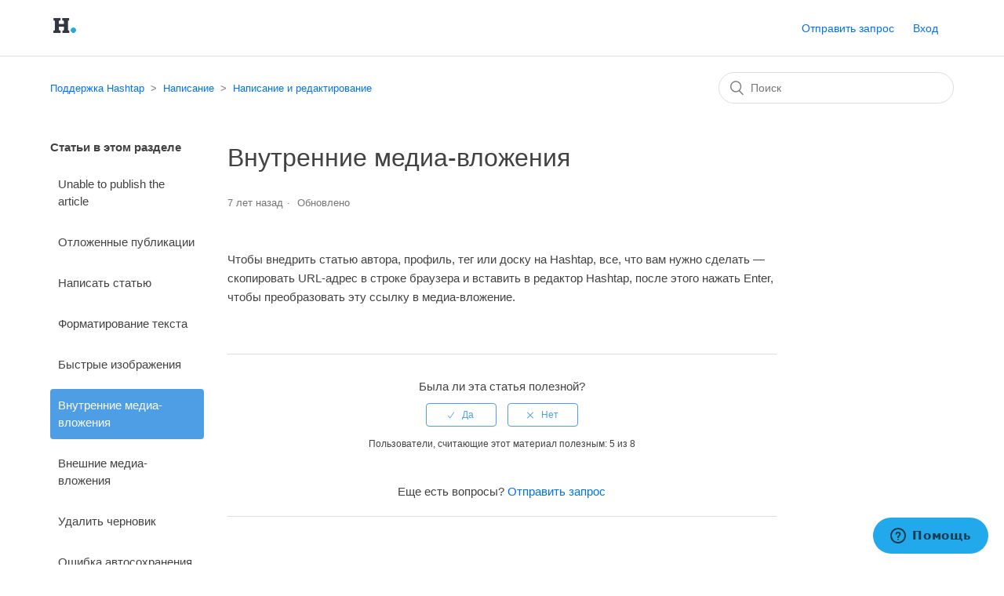

--- FILE ---
content_type: text/html; charset=utf-8
request_url: https://hashtap.zendesk.com/hc/ru/articles/360009566914-%D0%92%D0%BD%D1%83%D1%82%D1%80%D0%B5%D0%BD%D0%BD%D0%B8%D0%B5-%D0%BC%D0%B5%D0%B4%D0%B8%D0%B0-%D0%B2%D0%BB%D0%BE%D0%B6%D0%B5%D0%BD%D0%B8%D1%8F
body_size: 5049
content:
<!DOCTYPE html>
<html dir="ltr" lang="ru">
<head>
  <meta charset="utf-8" />
  <!-- v26850 -->


  <title>Внутренние медиа-вложения &ndash; Поддержка Hashtap</title>

  <meta name="csrf-param" content="authenticity_token">
<meta name="csrf-token" content="">

  <meta name="description" content="Чтобы внедрить статью автора, профиль, тег или доску на Hashtap, все, что вам нужно сделать — скопировать URL-адрес в строке браузера и..." /><meta property="og:image" content="https://hashtap.zendesk.com/hc/theming_assets/01HZM509PZKC1PJ86JXMR7SNQZ" />
<meta property="og:type" content="website" />
<meta property="og:site_name" content="Поддержка Hashtap" />
<meta property="og:title" content="Внутренние медиа-вложения" />
<meta property="og:description" content="Чтобы внедрить статью автора, профиль, тег или доску на Hashtap, все, что вам нужно сделать — скопировать URL-адрес в строке браузера и вставить в редактор Hashtap, после этого нажать Enter, чтобы ..." />
<meta property="og:url" content="https://hashtap.zendesk.com/hc/ru/articles/360009566914" />
<link rel="canonical" href="https://hashtap.zendesk.com/hc/ru/articles/360009566914-%D0%92%D0%BD%D1%83%D1%82%D1%80%D0%B5%D0%BD%D0%BD%D0%B8%D0%B5-%D0%BC%D0%B5%D0%B4%D0%B8%D0%B0-%D0%B2%D0%BB%D0%BE%D0%B6%D0%B5%D0%BD%D0%B8%D1%8F">
<link rel="alternate" hreflang="ru" href="https://hashtap.zendesk.com/hc/ru/articles/360009566914-%D0%92%D0%BD%D1%83%D1%82%D1%80%D0%B5%D0%BD%D0%BD%D0%B8%D0%B5-%D0%BC%D0%B5%D0%B4%D0%B8%D0%B0-%D0%B2%D0%BB%D0%BE%D0%B6%D0%B5%D0%BD%D0%B8%D1%8F">
<link rel="alternate" hreflang="x-default" href="https://hashtap.zendesk.com/hc/ru/articles/360009566914-%D0%92%D0%BD%D1%83%D1%82%D1%80%D0%B5%D0%BD%D0%BD%D0%B8%D0%B5-%D0%BC%D0%B5%D0%B4%D0%B8%D0%B0-%D0%B2%D0%BB%D0%BE%D0%B6%D0%B5%D0%BD%D0%B8%D1%8F">

  <link rel="stylesheet" href="//static.zdassets.com/hc/assets/application-f34d73e002337ab267a13449ad9d7955.css" media="all" id="stylesheet" />
    <!-- Entypo pictograms by Daniel Bruce — www.entypo.com -->
    <link rel="stylesheet" href="//static.zdassets.com/hc/assets/theming_v1_support-e05586b61178dcde2a13a3d323525a18.css" media="all" />
  <link rel="stylesheet" type="text/css" href="/hc/theming_assets/2434822/360001098414/style.css?digest=19360878695442">

  <link rel="icon" type="image/x-icon" href="/hc/theming_assets/01HZM509X19F1VCQ0XQMRSVXFZ">

    <script src="//static.zdassets.com/hc/assets/jquery-ed472032c65bb4295993684c673d706a.js"></script>
    

  <meta content="width=device-width, initial-scale=1.0" name="viewport" />

  <script type="text/javascript" src="/hc/theming_assets/2434822/360001098414/script.js?digest=19360878695442"></script>
</head>
<body class="">
  
  
  

  <header class="header">
  <div class="logo">
    <a title="Главная" href="/hc/ru">
      <img src="/hc/theming_assets/01HZM509PZKC1PJ86JXMR7SNQZ" alt="Главная страница Справочного центра Поддержка Hashtap">
    </a>
  </div>
  <div class="nav-wrapper">
    <span class="icon-menu" tabindex="0" role="button" aria-controls="user-nav" aria-expanded="false" aria-label="Открыть/закрыть меню навигации"></span>
    <nav class="user-nav" id="user-nav">
      
      <a class="submit-a-request" href="/hc/ru/requests/new">Отправить запрос</a>
    </nav>
      <a class="login" data-auth-action="signin" role="button" rel="nofollow" title="Открывает диалоговое окно" href="https://hashtap.zendesk.com/access?brand_id=360001098414&amp;return_to=https%3A%2F%2Fhashtap.zendesk.com%2Fhc%2Fru%2Farticles%2F360009566914-%25D0%2592%25D0%25BD%25D1%2583%25D1%2582%25D1%2580%25D0%25B5%25D0%25BD%25D0%25BD%25D0%25B8%25D0%25B5-%25D0%25BC%25D0%25B5%25D0%25B4%25D0%25B8%25D0%25B0-%25D0%25B2%25D0%25BB%25D0%25BE%25D0%25B6%25D0%25B5%25D0%25BD%25D0%25B8%25D1%258F&amp;locale=ru">Вход</a>

  </div>
</header>


  <main role="main">
    <div class="container-divider"></div>
<div class="container">
  <nav class="sub-nav">
    <ol class="breadcrumbs">
  
    <li title="Поддержка Hashtap">
      
        <a href="/hc/ru">Поддержка Hashtap</a>
      
    </li>
  
    <li title="Написание ">
      
        <a href="/hc/ru/categories/360000880234-%D0%9D%D0%B0%D0%BF%D0%B8%D1%81%D0%B0%D0%BD%D0%B8%D0%B5">Написание </a>
      
    </li>
  
    <li title="Написание и редактирование">
      
        <a href="/hc/ru/sections/360001967594-%D0%9D%D0%B0%D0%BF%D0%B8%D1%81%D0%B0%D0%BD%D0%B8%D0%B5-%D0%B8-%D1%80%D0%B5%D0%B4%D0%B0%D0%BA%D1%82%D0%B8%D1%80%D0%BE%D0%B2%D0%B0%D0%BD%D0%B8%D0%B5">Написание и редактирование</a>
      
    </li>
  
</ol>

    <form role="search" class="search" data-search="" action="/hc/ru/search" accept-charset="UTF-8" method="get"><input type="hidden" name="utf8" value="&#x2713;" autocomplete="off" /><input type="hidden" name="category" id="category" value="360000880234" autocomplete="off" />
<input type="search" name="query" id="query" placeholder="Поиск" aria-label="Поиск" /></form>
  </nav>

  <div class="article-container" id="article-container">
    <section class="article-sidebar">
      
        <section class="section-articles collapsible-sidebar">
        <h3 class="collapsible-sidebar-title sidenav-title">Статьи в этом разделе</h3>
        <ul>
          
            <li>
              <a href="/hc/ru/articles/360018454820-Unable-to-publish-the-article" class="sidenav-item ">Unable to publish the article</a>
            </li>
          
            <li>
              <a href="/hc/ru/articles/360038315433-%D0%9E%D1%82%D0%BB%D0%BE%D0%B6%D0%B5%D0%BD%D0%BD%D1%8B%D0%B5-%D0%BF%D1%83%D0%B1%D0%BB%D0%B8%D0%BA%D0%B0%D1%86%D0%B8%D0%B8" class="sidenav-item ">Отложенные публикации</a>
            </li>
          
            <li>
              <a href="/hc/ru/articles/360009661953-%D0%9D%D0%B0%D0%BF%D0%B8%D1%81%D0%B0%D1%82%D1%8C-%D1%81%D1%82%D0%B0%D1%82%D1%8C%D1%8E" class="sidenav-item ">Написать статью</a>
            </li>
          
            <li>
              <a href="/hc/ru/articles/360009670193-%D0%A4%D0%BE%D1%80%D0%BC%D0%B0%D1%82%D0%B8%D1%80%D0%BE%D0%B2%D0%B0%D0%BD%D0%B8%D0%B5-%D1%82%D0%B5%D0%BA%D1%81%D1%82%D0%B0" class="sidenav-item ">Форматирование текста</a>
            </li>
          
            <li>
              <a href="/hc/ru/articles/360009661933-%D0%91%D1%8B%D1%81%D1%82%D1%80%D1%8B%D0%B5-%D0%B8%D0%B7%D0%BE%D0%B1%D1%80%D0%B0%D0%B6%D0%B5%D0%BD%D0%B8%D1%8F" class="sidenav-item ">Быстрые изображения</a>
            </li>
          
            <li>
              <a href="/hc/ru/articles/360009566914-%D0%92%D0%BD%D1%83%D1%82%D1%80%D0%B5%D0%BD%D0%BD%D0%B8%D0%B5-%D0%BC%D0%B5%D0%B4%D0%B8%D0%B0-%D0%B2%D0%BB%D0%BE%D0%B6%D0%B5%D0%BD%D0%B8%D1%8F" class="sidenav-item current-article">Внутренние медиа-вложения</a>
            </li>
          
            <li>
              <a href="/hc/ru/articles/360009679833-%D0%92%D0%BD%D0%B5%D1%88%D0%BD%D0%B8%D0%B5-%D0%BC%D0%B5%D0%B4%D0%B8%D0%B0-%D0%B2%D0%BB%D0%BE%D0%B6%D0%B5%D0%BD%D0%B8%D1%8F" class="sidenav-item ">Внешние медиа-вложения</a>
            </li>
          
            <li>
              <a href="/hc/ru/articles/360009575774-%D0%A3%D0%B4%D0%B0%D0%BB%D0%B8%D1%82%D1%8C-%D1%87%D0%B5%D1%80%D0%BD%D0%BE%D0%B2%D0%B8%D0%BA" class="sidenav-item ">Удалить черновик</a>
            </li>
          
            <li>
              <a href="/hc/ru/articles/360009575694-%D0%9E%D1%88%D0%B8%D0%B1%D0%BA%D0%B0-%D0%B0%D0%B2%D1%82%D0%BE%D1%81%D0%BE%D1%85%D1%80%D0%B0%D0%BD%D0%B5%D0%BD%D0%B8%D1%8F-%D1%87%D0%B5%D1%80%D0%BD%D0%BE%D0%B2%D0%B8%D0%BA%D0%B0" class="sidenav-item ">Ошибка автосохранения черновика</a>
            </li>
          
            <li>
              <a href="/hc/ru/articles/360009678573-%D0%9F%D0%BE%D0%B4%D0%B4%D0%B5%D1%80%D0%B6%D0%B8%D0%B2%D0%B0%D0%B5%D0%BC%D1%8B%D0%B5-%D0%B1%D1%80%D0%B0%D1%83%D0%B7%D0%B5%D1%80%D1%8B" class="sidenav-item ">Поддерживаемые браузеры</a>
            </li>
          
        </ul>
        
        </section>
      
    </section>

    <article class="article">
      <header class="article-header">
        <h1 title="Внутренние медиа-вложения" class="article-title">
          Внутренние медиа-вложения
          
        </h1>

        <div class="article-author">
          
          <div class="article-meta">
            

            <ul class="meta-group">
              
                <li class="meta-data"><time datetime="2018-09-24T11:39:15Z" title="2018-09-24T11:39:15Z" data-datetime="relative">24/09/2018 11:39</time></li>
                <li class="meta-data">Обновлено</li>
              
            </ul>
          </div>
        </div>

        
      </header>

      <section class="article-info">
        <div class="article-content">
          <div class="article-body"><p><span style="font-weight: 400;">Чтобы внедрить статью автора, профиль, тег или доску на Hashtap, все, что вам нужно сделать — скопировать URL-адрес в строке браузера и вставить в редактор Hashtap, после этого нажать Enter, чтобы преобразовать эту ссылку в медиа-вложение.</span></p></div>

          <div class="article-attachments">
            <ul class="attachments">
              
            </ul>
          </div>
        </div>
      </section>

      <footer>
        <div class="article-footer">
          
          
        </div>
        
          <div class="article-votes">
            <span class="article-votes-question">Была ли эта статья полезной?</span>
            <div class="article-votes-controls" role='radiogroup'>
              <a class="button article-vote article-vote-up" data-helper="vote" data-item="article" data-type="up" data-id="360009566914" data-upvote-count="5" data-vote-count="8" data-vote-sum="2" data-vote-url="/hc/ru/articles/360009566914/vote" data-value="null" data-label="Пользователи, считающие этот материал полезным: 5 из 8" data-selected-class="null" aria-selected="false" role="radio" rel="nofollow" title="Да" href="#"></a>
              <a class="button article-vote article-vote-down" data-helper="vote" data-item="article" data-type="down" data-id="360009566914" data-upvote-count="5" data-vote-count="8" data-vote-sum="2" data-vote-url="/hc/ru/articles/360009566914/vote" data-value="null" data-label="Пользователи, считающие этот материал полезным: 5 из 8" data-selected-class="null" aria-selected="false" role="radio" rel="nofollow" title="Нет" href="#"></a>
            </div>
            <small class="article-votes-count">
              <span class="article-vote-label" data-helper="vote" data-item="article" data-type="label" data-id="360009566914" data-upvote-count="5" data-vote-count="8" data-vote-sum="2" data-vote-url="/hc/ru/articles/360009566914/vote" data-value="null" data-label="Пользователи, считающие этот материал полезным: 5 из 8">Пользователи, считающие этот материал полезным: 5 из 8</span>
            </small>
          </div>
        

        <div class="article-more-questions">
          Еще есть вопросы? <a href="/hc/ru/requests/new">Отправить запрос</a>
        </div>
        <div class="article-return-to-top">
          <a href="#article-container">В начало<span class="icon-arrow-up"></span></a>
        </div>
      </footer>

      <section class="article-relatives">
        
          <div data-recent-articles></div>
        
        
      </section>
      
    </article>
  </div>
</div>

  </main>

  <footer class="footer">
  <div class="footer-inner">
    <a title="Главная" href="/hc/ru">Поддержка Hashtap</a>

    <div class="footer-language-selector">
      
    </div>
  </div>
</footer>


    <div class="powered-by-zendesk">
  <svg xmlns="http://www.w3.org/2000/svg" width="26" height="26" focusable="false" viewBox="0 0 26 26">
    <path d="M12 8.2v14.5H0zM12 3c0 3.3-2.7 6-6 6S0 6.3 0 3h12zm2 19.7c0-3.3 2.7-6 6-6s6 2.7 6 6H14zm0-5.2V3h12z"/>
  </svg>

  <a href="https://www.zendesk.com.ru/service/help-center/?utm_source=helpcenter&utm_medium=poweredbyzendesk&utm_campaign=text&utm_content=Hashtap+Support+Team" target="_blank" rel="nofollow">На базе технологии Zendesk</a>
</div>


  <!-- / -->

  
  <script src="//static.zdassets.com/hc/assets/ru.1191cff34f8373f18341.js"></script>
  

  <script type="text/javascript">
  /*

    Greetings sourcecode lurker!

    This is for internal Zendesk and legacy usage,
    we don't support or guarantee any of these values
    so please don't build stuff on top of them.

  */

  HelpCenter = {};
  HelpCenter.account = {"subdomain":"hashtap","environment":"production","name":"Hashtap Support Team"};
  HelpCenter.user = {"identifier":"da39a3ee5e6b4b0d3255bfef95601890afd80709","email":null,"name":"","role":"anonymous","avatar_url":"https://assets.zendesk.com/hc/assets/default_avatar.png","is_admin":false,"organizations":[],"groups":[]};
  HelpCenter.internal = {"asset_url":"//static.zdassets.com/hc/assets/","web_widget_asset_composer_url":"https://static.zdassets.com/ekr/snippet.js","current_session":{"locale":"ru","csrf_token":null,"shared_csrf_token":null},"usage_tracking":{"event":"article_viewed","data":"[base64]--af74a3d7944c101b02b0f4f5a8414f0b2a89610c","url":"https://hashtap.zendesk.com/hc/activity"},"current_record_id":"360009566914","current_record_url":"/hc/ru/articles/360009566914-%D0%92%D0%BD%D1%83%D1%82%D1%80%D0%B5%D0%BD%D0%BD%D0%B8%D0%B5-%D0%BC%D0%B5%D0%B4%D0%B8%D0%B0-%D0%B2%D0%BB%D0%BE%D0%B6%D0%B5%D0%BD%D0%B8%D1%8F","current_record_title":"Внутренние медиа-вложения","current_text_direction":"ltr","current_brand_id":360001098414,"current_brand_name":"Hashtap Support Team","current_brand_url":"https://hashtap.zendesk.com","current_brand_active":true,"current_path":"/hc/ru/articles/360009566914-%D0%92%D0%BD%D1%83%D1%82%D1%80%D0%B5%D0%BD%D0%BD%D0%B8%D0%B5-%D0%BC%D0%B5%D0%B4%D0%B8%D0%B0-%D0%B2%D0%BB%D0%BE%D0%B6%D0%B5%D0%BD%D0%B8%D1%8F","show_autocomplete_breadcrumbs":true,"user_info_changing_enabled":false,"has_user_profiles_enabled":false,"has_end_user_attachments":true,"user_aliases_enabled":false,"has_anonymous_kb_voting":true,"has_multi_language_help_center":false,"show_at_mentions":false,"embeddables_config":{"embeddables_web_widget":true,"embeddables_help_center_auth_enabled":false,"embeddables_connect_ipms":false},"answer_bot_subdomain":"static","gather_plan_state":"not_started","has_article_verification":false,"has_gather":false,"has_ckeditor":false,"has_community_enabled":false,"has_community_badges":false,"has_community_post_content_tagging":false,"has_gather_content_tags":false,"has_guide_content_tags":false,"has_user_segments":false,"has_answer_bot_web_form_enabled":false,"has_garden_modals":false,"theming_cookie_key":"hc-da39a3ee5e6b4b0d3255bfef95601890afd80709-2-preview","is_preview":false,"has_search_settings_in_plan":true,"theming_api_version":1,"theming_settings":{"brand_color":"rgba(77, 158, 229, 1)","brand_text_color":"#FFFFFF","text_color":"rgba(66, 66, 66, 1)","link_color":"#0072EF","background_color":"#FFFFFF","heading_font":"-apple-system, BlinkMacSystemFont, 'Segoe UI', Helvetica, Arial, sans-serif","text_font":"'Helvetica Neue', Arial, Helvetica, sans-serif","logo":"/hc/theming_assets/01HZM509PZKC1PJ86JXMR7SNQZ","favicon":"/hc/theming_assets/01HZM509X19F1VCQ0XQMRSVXFZ","homepage_background_image":"/hc/theming_assets/01HZM50A3DWFKK3NPJ6WV0VZ06","community_background_image":"/hc/theming_assets/01HZM50BM8BV2D6J7DQTJKRKWP","community_image":"/hc/theming_assets/01HZM50CTE8J3YJZV5ZTR2ZX18","instant_search":true,"scoped_kb_search":true,"scoped_community_search":true,"show_recent_activity":false,"show_articles_in_section":true,"show_article_author":false,"show_article_comments":false,"show_follow_article":false,"show_recently_viewed_articles":true,"show_related_articles":false,"show_article_sharing":false,"show_follow_section":false,"show_follow_post":false,"show_post_sharing":false,"show_follow_topic":false},"has_pci_credit_card_custom_field":false,"help_center_restricted":false,"is_assuming_someone_else":false,"flash_messages":[],"user_photo_editing_enabled":true,"user_preferred_locale":"ru","base_locale":"ru","login_url":"https://hashtap.zendesk.com/access?brand_id=360001098414\u0026return_to=https%3A%2F%2Fhashtap.zendesk.com%2Fhc%2Fru%2Farticles%2F360009566914-%25D0%2592%25D0%25BD%25D1%2583%25D1%2582%25D1%2580%25D0%25B5%25D0%25BD%25D0%25BD%25D0%25B8%25D0%25B5-%25D0%25BC%25D0%25B5%25D0%25B4%25D0%25B8%25D0%25B0-%25D0%25B2%25D0%25BB%25D0%25BE%25D0%25B6%25D0%25B5%25D0%25BD%25D0%25B8%25D1%258F","has_alternate_templates":false,"has_custom_statuses_enabled":false,"has_hc_generative_answers_setting_enabled":true,"has_generative_search_with_zgpt_enabled":false,"has_suggested_initial_questions_enabled":false,"has_guide_service_catalog":false,"has_service_catalog_search_poc":false,"has_service_catalog_itam":false,"has_csat_reverse_2_scale_in_mobile":false,"has_knowledge_navigation":false,"has_unified_navigation":false,"has_unified_navigation_eap_access":false,"has_csat_bet365_branding":false,"version":"v26850","dev_mode":false};
</script>

  
  <script src="//static.zdassets.com/hc/assets/moment-3b62525bdab669b7b17d1a9d8b5d46b4.js"></script>
  <script src="//static.zdassets.com/hc/assets/hc_enduser-be182e02d9d03985cf4f06a89a977e3d.js"></script>
  
  
</body>
</html>